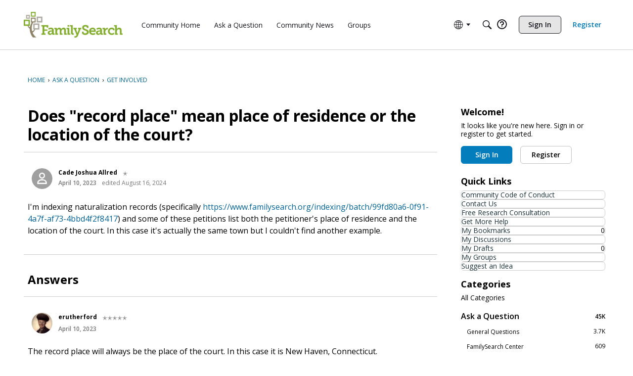

--- FILE ---
content_type: application/x-javascript
request_url: https://community.familysearch.org/dist/v2/forum/chunks/addons/dashboard/PlacesSearchTypeFilter.D8gL2Ek6.min.js
body_size: 248
content:
import{j as i}from"../../../vendor/vendor/react-core.DB6kRN5F.min.js";import{d1 as w,t as f,ao as C,o as k}from"../../../entries/forum.DhcMUVar.min.js";import{u as x}from"../../SearchFormContext.D8-vxqew.min.js";import{C as b}from"../../vendor/lodash.D5NauYE3.min.js";function v(t,r){for(let e of r)if(!t.has(e))return!1;return!0}function j(t,r){let e=new Set(t);for(let s of r)e.add(s);return e}function m(t,r){let e=new Set(t);for(let s of r)e.delete(s);return e}function a(t){const{form:r,updateForm:e}=x(),s=a.searchTypes,u=b(s.map(l=>l.values)),h=new Set(u);if(s.length<=1)return null;const y=r.types,n=new Set(y??[]);return i.jsx(w,{legend:f("What to search"),tight:!0,children:s.map((l,d)=>{const c=new Set(l.values),S=n.size===0||v(n,c);return i.jsx(C,{label:l.label,onChange:T=>{let p=[];if(T.target.checked){const o=j(c,n);p=Array.from(o)}else{const o=m(n,c);if(o.size===0){const g=m(h,c);p=Array.from(g)}else p=Array.from(o)}e({types:Array.from(p.filter(o=>u.includes(o)))})},checked:S},d)})})}a.searchTypes=[];a.addSearchTypes=t=>{a.searchTypes.push(t)};k(()=>{a.addSearchTypes({label:f("Categories"),values:["category"]}),a.addSearchTypes({label:f("Pages"),values:["customPage"]})});export{a as P};


--- FILE ---
content_type: application/x-javascript
request_url: https://community.familysearch.org/dist/v2/forum/entries/addons/QnA/common.iNDPKDzu.min.js
body_size: -96
content:
import{b9 as s,t as e,I as o,o as t}from"../../forum.DhcMUVar.min.js";import{j as n}from"../../../vendor/vendor/react-core.DB6kRN5F.min.js";import{C as a}from"../../../chunks/addons/vanilla/CommunityPostTypeFilter.ER2EeWb6.min.js";function i(){s.addSubType({label:e("Question"),icon:n.jsx(o,{icon:"search-questions"}),type:"question"}),s.addSubType({label:e("Answer"),icon:n.jsx(o,{icon:"search-questions"}),type:"answer"}),a.addPostType({label:e("Questions"),values:["question","answer"]})}t(()=>{i()});
